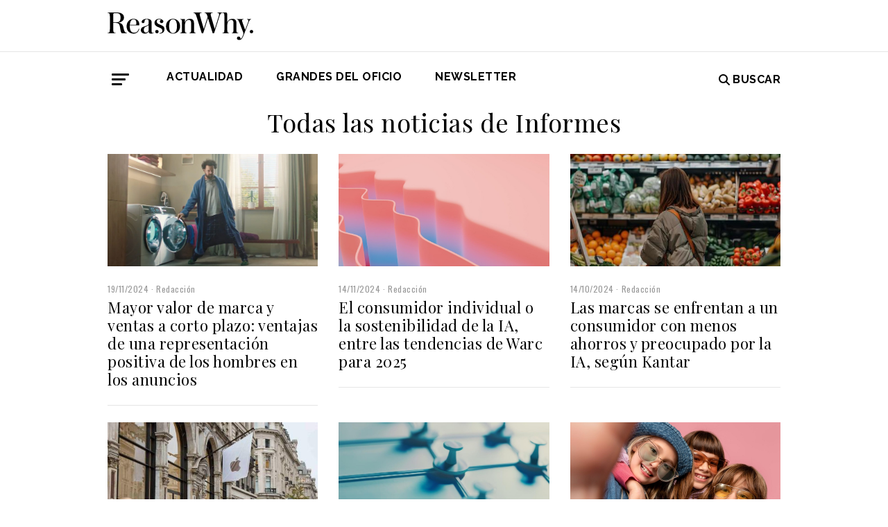

--- FILE ---
content_type: text/html; charset=UTF-8
request_url: https://www.reasonwhy.es/noticias-sobre/informes/page/3
body_size: 6688
content:
<!DOCTYPE html>
<html lang="es">
    <head>
        <meta charset="utf-8"/>
        <title>Todas las noticias de Informes | Página 3 | Reason Why</title>
        <meta name="viewport" content="width=device-width, initial-scale=1">
            <link rel="apple-touch-icon" sizes="180x180" href="/build/images/apple-touch-icon.png">
    <link rel="icon" type="image/png" sizes="32x32" href="/build/images/favicon-32x32.png">
    <link rel="icon" type="image/png" sizes="16x16" href="/build/images/favicon-16x16.png">
    <meta name="theme-color" content="#ffffff">
            <meta name="lang" content="es">
<link rel="canonical" href=""/>
<!-- Primary Meta Tags -->
<meta name="title" content="Todas las noticias de Informes | Página 3 | Reason Why"/>
<meta name="description" content=""/>
<!-- Open Graph / Facebook -->
<meta property="og:site_name" content="Reason Why"/>
<meta property="og:type" content="article"/>
<meta property="og:url" content="https://www.reasonwhy.es/noticias-sobre/informes/page/3"/>
<meta property="og:title" content="Informes"/>
<meta property="og:description" content=""/>

<!-- Twitter -->
<meta name="twitter:site" content="@ReasonWhy"/>
<meta name="twitter:card" content="summary_large_image"/>
<meta name="twitter:url" content="https://www.reasonwhy.es/noticias-sobre/informes/page/3"/>
<meta name="twitter:title" content="Informes"/>
<meta name="twitter:description" content=""/>
<!-- Itemprop -->
<meta itemprop="name" content="Informes"/>

            <link rel="stylesheet" href="/build/vendors~cms~front~front_serie.03f13691.css"><link rel="stylesheet" href="/build/front~front_serie.e8f9f62d.css">
            
            <!-- Google Tag Manager -->
        <script>(function (w, d, s, l, i) {
                w[l] = w[l] || [];
                w[l].push({
                    'gtm.start':
                        new Date().getTime(), event: 'gtm.js'
                });
                var f = d.getElementsByTagName(s)[0],
                    j = d.createElement(s), dl = l != 'dataLayer' ? '&l=' + l : '';
                j.async = true;
                j.src =
                    'https://www.googletagmanager.com/gtm.js?id=' + i + dl;
                f.parentNode.insertBefore(j, f);
            })(window, document, 'script', 'dataLayer', 'GTM-59X2235Q');</script>
        <!-- End Google Tag Manager -->
        <script type="text/javascript">
            (function (c, l, a, r, i, t, y) {
                c[a] = c[a] || function () {
                    (c[a].q = c[a].q || []).push(arguments)
                };
                t = l.createElement(r);
                t.async = 1;
                t.src = "https://www.clarity.ms/tag/" + i;
                y = l.getElementsByTagName(r)[0];
                y.parentNode.insertBefore(t, y);
            })(window, document, "clarity", "script", "g815nyfmst");
        </script>
    
        
    </head>
    <body class="" >
                    <!-- Google Tag Manager (noscript) -->
        <noscript>
            <iframe src="https://www.googletagmanager.com/ns.html?id=GTM-59X2235Q"
                    height="0" width="0" style="display:none;visibility:hidden"></iframe>
        </noscript>
        <!-- End Google Tag Manager (noscript) -->
    
                        <header id="header">
    
    
    
    <div class="container">
        <h1 class="logo-main text-center text-sm-left">
            <a href="/" rel="home" class="border-0" title="Ir a ReasonWhy Actualidad e Investigación sobre Marketing y Economía Digital">
                <img class="img-fluid" src="/build/images/logotipo_reason_why.svg" alt="ReasonWhy Actualidad e Investigación sobre Marketing y Economía Digital" width="210" />
            </a>
        </h1>
    </div>
    <hr class="hr hr-s-header hr-header d-print-none">
    <div id="menu-toggle" class="pt-3 d-none d-print-none">
    <div class="container">
        <div class="d-flex justify-content-between mb-5">
            <div class="logo">
                <a href="/" class="border-0" rel="home" title="Inicio">
                    <img src="/build/images/logotipo_reason_why.svg" alt="ReasonWhy Actualidad e Investigación sobre Marketing y Economía Digital" width="210" />
                </a>
            </div>
            <button id="cerrar-menu-toggle" class="btn-menu-toggle">
                <i class="fas fa-times fa-2x"></i>
            </button>
        </div>
    </div>
    <div class="container enlaces-menu">
        <div class="secciones">
            <h3 class="text-uppercase font-weight-bold">Secciones</h3>
            <div class="separador"></div>
            <ul class="d-flex flex-column list-unstyled">
                <li>
                    <a href="/actualidad" title="Actualidad">Actualidad</a>
                </li>
                <li>
                    <a href="/podcast" title="Podcast">Podcast</a>
                </li>
                <li>
                    <a href="/opinion" title="Opinión">Opinión</a>
                </li>
                <li>
                    <a href="/reportajes" title="Reportajes">Reportajes</a>
                </li>
                <li>
                    <a href="/especiales" title="Especiales">Especiales</a>
                </li>
            </ul>
        </div>
        <div class="categorias">
            <h3 class="text-uppercase font-weight-bold">Temas del momento</h3>
            <div class="separador"></div>
            <div class="temas-momento">
                <h5>
    <a href="/noticias-sobre/campanas-de-publicidad">Campañas de Publicidad</a>
</h5>
<h5>
    <a href="/noticias-sobre/publicidad">Publicidad</a>
</h5>
<h5>
    <a href="/noticias-sobre/marketing">Marketing</a>
</h5>
<h5>
    <a href="/noticias-sobre/anuncios">Anuncios</a>
</h5>
<h5>
    <a href="/noticias-sobre/comunicacion">Comunicación</a>
</h5>
<h5>
    <a href="/noticias-sobre/bebidas">Bebidas</a>
</h5>
<h5>
    <a href="/noticias-sobre/inteligencia-artificial">Inteligencia Artificial</a>
</h5>
<h5>
    <a href="/noticias-sobre/marcas">Marcas</a>
</h5>
<h5>
    <a href="/noticias-sobre/creatividad">Creatividad</a>
</h5>
<h5>
    <a href="/noticias-sobre/productos">Productos</a>
</h5>

            </div>
        </div>
        <div class="noticias-menu">
            <div class="noticia-menu-container">
                <div class="noticia-menu noticia1">
                
    <article class="base m-lg-0 m-auto w-lg-350px">
                                    <figure>
                    <a href="/casa-del-libro-estrategia-marca-comunidad-storytelling" class="border-0" target="_blank">
                        <img src="/media/cache/normal/casa-del-libro-estrategia.jpg" class="img-fluid"
                             alt="" title="" loading="lazy"/>
                    </a>
                    
                </figure>
                                        <footer class="fecha-autor text-12 mt-4 mb-1">
                <span class="fecha">02/02/2026</span>
                <span class="autor">Redacción</span>
            </footer>
                            <span class="autorPortada text-12">    </span>
                <header>
            <h3 class="title text-22">
                <a href="/casa-del-libro-estrategia-marca-comunidad-storytelling"
                   class="border-0" target="_blank"><p>Casa del Libro: de marca a comunidad a través del storytelling</p></a>
            </h3>
                    </header>
    </article>


                </div>
                <div class="noticia-menu noticia2">
                
    <article class="base m-lg-0 m-auto w-lg-350px">
                                    <figure>
                    <a href="/chovi-salsa-brava-convertir-lanzamiento-producto-movimiento-cultural" class="border-0" target="_blank">
                        <img src="/media/cache/normal/chovi-campana-salsa-brava.jpg" class="img-fluid"
                             alt="" title="" loading="lazy"/>
                    </a>
                    
                </figure>
                                        <footer class="fecha-autor text-12 mt-4 mb-1">
                <span class="fecha">22/01/2026</span>
                <span class="autor">Redacción</span>
            </footer>
                            <span class="autorPortada text-12">    </span>
                <header>
            <h3 class="title text-22">
                <a href="/chovi-salsa-brava-convertir-lanzamiento-producto-movimiento-cultural"
                   class="border-0" target="_blank"><p>Choví y la salsa brava: cómo convertir un lanzamiento de producto en un movimiento cultural</p></a>
            </h3>
                    </header>
    </article>


                </div>
            </div>
        </div>
    </div>
    
    <div class="social py-4">
        <div class="container">
            <div class="row">
                <div class="social-content">
                    <div class="rrss">
                        <a href="http://open.spotify.com/show/3HV7k3We2ViSh9yUcuQvei?si=BwzE6WmtQReLpD3zGdICCA" target="_blank" class="social mx-2" style="background: #000;color: #fff;border-radius: 50%;display: flex;justify-content: center;align-items: center;"><i class="fab fa-spotify" style="color: #fff;font-size: 22px;"></i></a>
                        <a href="http://www.linkedin.com/company/reasonwhy-es" target="_blank" class="social mx-2" style="background: #000;color: #fff;border-radius: 50%;display: flex;justify-content: center;align-items: center;"><i class="fab fa-linkedin-in" style="color: #fff;font-size: 22px;"></i></a>
                        <a href="https://twitter.com/intent/follow?source=followbutton&variant=1.0&screen_name=ReasonWhy" target="_blank" class="social mx-2" style="background: #000;color: #fff;border-radius: 50%;display: flex;justify-content: center;align-items: center;"><i class="fa-brands fa-x-twitter" style="color: #fff;font-size: 22px;margin-left: 2px;"></i></a>
                    </div>
                    <a href="https://reasonwhynewsletter.paperform.co/" class="enlace-header">suscríbete a la newsletter</a>
                    <div class="enlaces-content">
                        <div class="enlaces-column">
                            <a href="/reportaje/oficinas-madrid-reason-why-diseno-arquitectura-interiores" class="enlace-header-small">nosotros</a>
                            <a href="/media/library/dossier_reasonwhy.pdf" class="enlace-header-small">descargar dossier</a>
                        </div>
                        <div class="enlaces-column">
                            <a href="/new-business" class="enlace-header-small">publicidad</a>
                            <a href="/cdn-cgi/l/email-protection#1f767179705f6d7a7e6c7071687766317a6c" class="enlace-header-small">contacto</a>
                        </div>
                    </div>
                </div>
            </div>
        </div>
    </div>
</div>

    <div id="header-sticky" class="text-uppercase font-weight-bold align-items-center d-print-none">
    <div class="d-flex header-sticky-content">
        <button id="abrir-menu-toggle-sticky" class="btn-menu-toggle my-3 mr-3 p-0">
            <span class="icon-bar ib-white"></span>
            <span class="icon-bar ib-white ib-mid"></span>
            <span class="icon-bar ib-white ib-bot"></span>
        </button>
        <div class="separador"></div>
        <a href="/" rel="home" class="m-3 border-0 logo-sticky" title="Ir a ReasonWhy Actualidad e Investigación sobre Marketing y Economía Digital">
            <img src="/build/images/logo_reason_why_blanco.svg" alt="ReasonWhy Actualidad e Investigación sobre Marketing y Economía Digital" width="210" />
        </a>
    </div>
</div>

    <div id="menu" class="container text-uppercase font-weight-bold pb-4 mt-4 d-print-none">
    <button id="abrir-menu-toggle" class="btn-menu-toggle">
        <span class="icon-bar"></span>
        <span class="icon-bar ib-mid"></span>
        <span class="icon-bar ib-bot"></span>
    </button>
    <ul class="d-none d-md-flex list-unstyled menu">
        
    <li>
                <a id="menu" target="_blank"  href="https://www.reasonwhy.es/actualidad" style="color: #000000;">
           <label>Actualidad </label>
        </a>
            </li>
    <li>
                <a id="menu" target="_blank"  href="https://www.reasonwhy.es/especial/grandes-oficio-publicitario" style="color: #000000;">
           <label>GRANDES DEL OFICIO </label>
        </a>
            </li>
    <li>
                <a id="menu" target="_blank"  href="https://reasonwhynewsletter.paperform.co/?utm-source=menu" style="color: #000000;">
           <label>Newsletter </label>
        </a>
            </li>

    </ul>
    <form action="/buscador" id="buscador" class="buscador-form container d-flex align-items-center" method="get">
        <i class="fas fa-search fa-2x mr-4"></i>
        <input type="search" id="busqueda" class="busqueda-input" name="busqueda" placeholder="Buscar noticias" autocomplete="off"/>
    </form>
    <label for="busqueda" class="ml-auto d-flex align-items-center my-auto">
        <i class="fas fa-search mr-1"></i> Buscar
    </label>
</div>
    </header>

                <div id="main">
            <div class="container">
        <h3 class="mb-4 title text-36 text-center">Todas las noticias de Informes</h3>
         
        <div class="row">
             
                                    <div class="col-md-4">
                            <article class="base m-lg-0 m-auto w-lg-350px">
                                    <figure>
                    <a href="/actualidad/representacion-positiva-hombres-publicidad-informe-masculinidad-kantar" class="border-0" target="_blank">
                        <img src="/media/cache/normal/kantar-representacion-hombres-anuncios.jpg" class="img-fluid"
                             alt="Hombre poniendo lavadora en anuncio de Bosch" title="ventajas de una representación positiva de los hombres en los anuncios" loading="lazy"/>
                    </a>
                        <div class="iconos">
                                </div>

                </figure>
                                        <footer class="fecha-autor text-12 mt-4 mb-1">
                <span class="fecha">19/11/2024</span>
                <span class="autor">Redacción</span>
            </footer>
                            <span class="autorPortada text-12">    </span>
                <header>
            <h3 class="title text-22">
                <a href="/actualidad/representacion-positiva-hombres-publicidad-informe-masculinidad-kantar"
                   class="border-0" target="_blank"><p>Mayor valor de marca y ventas a corto plazo: ventajas de una representación positiva de los hombres en los anuncios</p></a>
            </h3>
                    </header>
    </article>

                        <hr class="my-4">
                    </div>
                             
                                    <div class="col-md-4">
                            <article class="base m-lg-0 m-auto w-lg-350px">
                                    <figure>
                    <a href="/actualidad/warc-informe-tendencias-marketing-marketer-toolkit-2025" class="border-0" target="_blank">
                        <img src="/media/cache/normal/warc-tendencias-2025.jpg" class="img-fluid"
                             alt="Lineas naranjas onduladas" title="El consumidor individual o la sostenibilidad de la IA, entre las tendencias de Warc para 2025" loading="lazy"/>
                    </a>
                        <div class="iconos">
                                </div>

                </figure>
                                        <footer class="fecha-autor text-12 mt-4 mb-1">
                <span class="fecha">14/11/2024</span>
                <span class="autor">Redacción</span>
            </footer>
                            <span class="autorPortada text-12">    </span>
                <header>
            <h3 class="title text-22">
                <a href="/actualidad/warc-informe-tendencias-marketing-marketer-toolkit-2025"
                   class="border-0" target="_blank"><p>El consumidor individual o la sostenibilidad de la IA, entre las tendencias de Warc para 2025</p></a>
            </h3>
                    </header>
    </article>

                        <hr class="my-4">
                    </div>
                             
                                    <div class="col-md-4">
                            <article class="base m-lg-0 m-auto w-lg-350px">
                                    <figure>
                    <a href="/actualidad/consumidor-menos-ahorros-confianza-informe-kantar-panorama" class="border-0" target="_blank">
                        <img src="/media/cache/normal/kantar-confianza-consumidor.jpg" class="img-fluid"
                             alt="Mujer comprando en un supermercado" title="Las marcas se enfrentan a un consumidor con menos ahorros y preocupado por la IA, según Kantar" loading="lazy"/>
                    </a>
                        <div class="iconos">
                                                    </div>

                </figure>
                                        <footer class="fecha-autor text-12 mt-4 mb-1">
                <span class="fecha">14/10/2024</span>
                <span class="autor">Redacción</span>
            </footer>
                            <span class="autorPortada text-12">    </span>
                <header>
            <h3 class="title text-22">
                <a href="/actualidad/consumidor-menos-ahorros-confianza-informe-kantar-panorama"
                   class="border-0" target="_blank"><p>Las marcas se enfrentan a un consumidor con menos ahorros y preocupado por la IA, según Kantar</p></a>
            </h3>
                    </header>
    </article>

                        <hr class="my-4">
                    </div>
                             
                                    <div class="col-md-4">
                            <article class="base m-lg-0 m-auto w-lg-350px">
                                    <figure>
                    <a href="/actualidad/apple-marca-mas-valiosa-mundo-interbrand-best-global-brands-2024" class="border-0" target="_blank">
                        <img src="/media/cache/normal/apple-marca-mas-valiosa-2024.jpg" class="img-fluid"
                             alt="Tienda de Apple en Londres" title="Apple es la marca más valiosa del mundo, pero su valor cae por primera vez en más de dos décadas" loading="lazy"/>
                    </a>
                        <div class="iconos">
                                </div>

                </figure>
                                        <footer class="fecha-autor text-12 mt-4 mb-1">
                <span class="fecha">10/10/2024</span>
                <span class="autor">Redacción</span>
            </footer>
                            <span class="autorPortada text-12">    </span>
                <header>
            <h3 class="title text-22">
                <a href="/actualidad/apple-marca-mas-valiosa-mundo-interbrand-best-global-brands-2024"
                   class="border-0" target="_blank"><p>Apple es la marca más valiosa del mundo, pero su valor cae por primera vez en más de dos décadas</p></a>
            </h3>
                    </header>
    </article>

                        <hr class="my-4">
                    </div>
                             
                                    <div class="col-md-4">
                            <article class="base m-lg-0 m-auto w-lg-350px">
                                    <figure>
                    <a href="/actualidad/estado-estrategia-publicidad-oportunidades-desafios-warc" class="border-0" target="_blank">
                        <img src="/media/cache/normal/warc-estado-estrategia-publicitaria.jpg" class="img-fluid"
                             alt="" title="" loading="lazy"/>
                    </a>
                    
                </figure>
                                        <footer class="fecha-autor text-12 mt-4 mb-1">
                <span class="fecha">01/10/2024</span>
                <span class="autor">Redacción</span>
            </footer>
                            <span class="autorPortada text-12">    </span>
                <header>
            <h3 class="title text-22">
                <a href="/actualidad/estado-estrategia-publicidad-oportunidades-desafios-warc"
                   class="border-0" target="_blank"><p>El estado de la estrategia publicitaria: tres oportunidades y tres desafíos, según Warc</p></a>
            </h3>
                    </header>
    </article>

                        <hr class="my-4">
                    </div>
                             
                                    <div class="col-md-4">
                            <article class="base m-lg-0 m-auto w-lg-350px">
                                    <figure>
                    <a href="/actualidad/radiografia-generacion-alpha-informe-tendencias-samy-alliance-2024" class="border-0" target="_blank">
                        <img src="/media/cache/normal/selfie-generacion-alpha.jpg" class="img-fluid"
                             alt="" title="" loading="lazy"/>
                    </a>
                        <div class="iconos">
                                                    </div>

                </figure>
                                        <footer class="fecha-autor text-12 mt-4 mb-1">
                <span class="fecha">01/10/2024</span>
                <span class="autor">Redacción</span>
            </footer>
                            <span class="autorPortada text-12">    </span>
                <header>
            <h3 class="title text-22">
                <a href="/actualidad/radiografia-generacion-alpha-informe-tendencias-samy-alliance-2024"
                   class="border-0" target="_blank"><p>Una radiografía de la Generación Alpha para las marcas: características, valores y códigos de comunicación</p></a>
            </h3>
                    </header>
    </article>

                        <hr class="my-4">
                    </div>
                             
                                    <div class="col-md-4">
                            <article class="base m-lg-0 m-auto w-lg-350px">
                                    <figure>
                    <a href="/actualidad/bienestar-digital-estudio-ing-2024-estrategias-esg" class="border-0" target="_blank">
                        <img src="/media/cache/normal/bienestar-digital-estudio-ing-movil-por-la-noche.jpg" class="img-fluid"
                             alt="in hombre mirando el movil en la cama por la noche" title="Según este análisis de ING, sólo el 10% de los españoles consideran que tienen bienestar digital" loading="lazy"/>
                    </a>
                        <div class="iconos">
                                                    </div>

                </figure>
                                        <footer class="fecha-autor text-12 mt-4 mb-1">
                <span class="fecha">27/09/2024</span>
                <span class="autor">Redacción</span>
            </footer>
                            <span class="autorPortada text-12">    </span>
                <header>
            <h3 class="title text-22">
                <a href="/actualidad/bienestar-digital-estudio-ing-2024-estrategias-esg"
                   class="border-0" target="_blank"><p>El Bienestar Digital de los españoles centra este análisis de ING como parte de su nuevo territorio de marca</p></a>
            </h3>
                    </header>
    </article>

                        <hr class="my-4">
                    </div>
                             
                                    <div class="col-md-4">
                            <article class="base m-lg-0 m-auto w-lg-350px">
                                    <figure>
                    <a href="/actualidad/television-segunda-reduce-distancia-exterior-segundo-egm-2024" class="border-0" target="_blank">
                        <img src="/media/cache/normal/segunda-ola-egm-2024.jpg" class="img-fluid"
                             alt="Ilustración abstracta de gráficos" title="Segundo EGM de 2024: Televisión recupera la segunda posición, pero se minimiza la distancia con Exterior" loading="lazy"/>
                    </a>
                        <div class="iconos">
                                </div>

                </figure>
                                        <footer class="fecha-autor text-12 mt-4 mb-1">
                <span class="fecha">02/07/2024</span>
                <span class="autor">Redacción</span>
            </footer>
                            <span class="autorPortada text-12">    </span>
                <header>
            <h3 class="title text-22">
                <a href="/actualidad/television-segunda-reduce-distancia-exterior-segundo-egm-2024"
                   class="border-0" target="_blank"><p>Segundo EGM de 2024: Televisión recupera la segunda posición, pero se minimiza la distancia con Exterior</p></a>
            </h3>
                    </header>
    </article>

                        <hr class="my-4">
                    </div>
                             
                                    <div class="col-md-4">
                            <article class="base m-lg-0 m-auto w-lg-350px">
                                    <figure>
                    <a href="/actualidad/tendencias-remuneracion-industria-publicidad-scopen-salary-scope-2024" class="border-0" target="_blank">
                        <img src="/media/cache/normal/scopen-salary-scope-2024.jpg" class="img-fluid"
                             alt="" title="" loading="lazy"/>
                    </a>
                        <div class="iconos">
                                                    </div>

                </figure>
                                        <footer class="fecha-autor text-12 mt-4 mb-1">
                <span class="fecha">18/06/2024</span>
                <span class="autor">Redacción</span>
            </footer>
                            <span class="autorPortada text-12">    </span>
                <header>
            <h3 class="title text-22">
                <a href="/actualidad/tendencias-remuneracion-industria-publicidad-scopen-salary-scope-2024"
                   class="border-0" target="_blank"><p>Analizamos el informe de tendencias de remuneración en la industria publicitaria realizado por Scopen</p></a>
            </h3>
                    </header>
    </article>

                        <hr class="my-4">
                    </div>
                             
                                    <div class="col-md-4">
                            <article class="base m-lg-0 m-auto w-lg-350px">
                                    <figure>
                    <a href="/actualidad/analisis-informe-navegantes-red-estudio-datos-internet-espana-aimc" class="border-0" target="_blank">
                        <img src="/media/cache/normal/navegantes-en-la-red-2024.jpg" class="img-fluid"
                             alt="Varias personas con casos de inteligencia artificial" title="Analizamos el informe de tendencias de Internet realizado por la AIMC" loading="lazy"/>
                    </a>
                        <div class="iconos">
                                                    </div>

                </figure>
                                        <footer class="fecha-autor text-12 mt-4 mb-1">
                <span class="fecha">16/04/2024</span>
                <span class="autor">Redacción</span>
            </footer>
                            <span class="autorPortada text-12">    </span>
                <header>
            <h3 class="title text-22">
                <a href="/actualidad/analisis-informe-navegantes-red-estudio-datos-internet-espana-aimc"
                   class="border-0" target="_blank"><p>Analizamos el informe de tendencias de Internet realizado por la AIMC</p></a>
            </h3>
                    </header>
    </article>

                        <hr class="my-4">
                    </div>
                             
                                    <div class="col-md-4">
                            <article class="base m-lg-0 m-auto w-lg-350px">
                                    <figure>
                    <a href="/actualidad/radiografia-concursos-publicidad-comunicacion-administracion-publica-2023" class="border-0" target="_blank">
                        <img src="/media/cache/normal/concursos-administracion-publica-1.jpg" class="img-fluid"
                             alt="Radiografía de los concursos de la administración pública" title="La publicidad de la administración pública en 2023: 3.528 concursos y 1.972 millones de euros" loading="lazy"/>
                    </a>
                        <div class="iconos">
                                </div>

                </figure>
                                        <footer class="fecha-autor text-12 mt-4 mb-1">
                <span class="fecha">21/03/2024</span>
                <span class="autor">Redacción</span>
            </footer>
                            <span class="autorPortada text-12">    </span>
                <header>
            <h3 class="title text-22">
                <a href="/actualidad/radiografia-concursos-publicidad-comunicacion-administracion-publica-2023"
                   class="border-0" target="_blank"><p>La publicidad de la administración pública en 2023: 3.528 concursos y 1.972 millones de euros</p></a>
            </h3>
                    </header>
    </article>

                        <hr class="my-4">
                    </div>
                             
                                    <div class="col-md-4">
                            <article class="base m-lg-0 m-auto w-lg-350px">
                                    <figure>
                    <a href="/actualidad/treinta-marcas-espanolas-valiosas-zara-lidera-interbrand" class="border-0" target="_blank">
                        <img src="/media/cache/normal/interbrand-marcas-valiosas-2023.jpg" class="img-fluid"
                             alt="Ilustración de flechas" title="Las 30 marcas españolas más valiosas superan los niveles de 2019, con Zara de nuevo a la cabeza, según Interbrand" loading="lazy"/>
                    </a>
                        <div class="iconos">
                                </div>

                </figure>
                                        <footer class="fecha-autor text-12 mt-4 mb-1">
                <span class="fecha">27/02/2024</span>
                <span class="autor">Redacción</span>
            </footer>
                            <span class="autorPortada text-12">    </span>
                <header>
            <h3 class="title text-22">
                <a href="/actualidad/treinta-marcas-espanolas-valiosas-zara-lidera-interbrand"
                   class="border-0" target="_blank"><p>Las 30 marcas españolas más valiosas superan los niveles de 2019, con Zara de nuevo a la cabeza, según Interbrand</p></a>
            </h3>
                    </header>
    </article>

                        <hr class="my-4">
                    </div>
                             
                                    <div class="col-md-4">
                            <article class="base m-lg-0 m-auto w-lg-350px">
                                    <figure>
                    <a href="/actualidad/scopen-estudio-calidad-television-contenido-antena-3" class="border-0" target="_blank">
                        <img src="/media/cache/normal/television-calidad-scopen.jpg" class="img-fluid"
                             alt="Ilustración de una televisión" title="El contenido es el aspecto clave para definir una “televisión de calidad” que lidera Antena 3, según Scopen" loading="lazy"/>
                    </a>
                        <div class="iconos">
                                                                        </div>

                </figure>
                                        <footer class="fecha-autor text-12 mt-4 mb-1">
                <span class="fecha">22/02/2024</span>
                <span class="autor">Redacción</span>
            </footer>
                            <span class="autorPortada text-12">    </span>
                <header>
            <h3 class="title text-22">
                <a href="/actualidad/scopen-estudio-calidad-television-contenido-antena-3"
                   class="border-0" target="_blank"><p>El contenido es el aspecto clave para definir una “televisión de calidad” que lidera Antena 3, según Scopen</p></a>
            </h3>
                    </header>
    </article>

                        <hr class="my-4">
                    </div>
                             
                                    <div class="col-md-4">
                            <article class="base m-lg-0 m-auto w-lg-350px">
                                    <figure>
                    <a href="/actualidad/estudio-infoadex-2024-inversion-publicitaria-graficos" class="border-0" target="_blank">
                        <img src="/media/cache/normal/chica-viendo-graficos-en-ordenador-infoadex.jpg" class="img-fluid"
                             alt="chica viendo graficos en un ordenador" title="El Estudio InfoAdex 2024, en gráficos" loading="lazy"/>
                    </a>
                        <div class="iconos">
                                </div>

                </figure>
                                        <footer class="fecha-autor text-12 mt-4 mb-1">
                <span class="fecha">15/02/2024</span>
                <span class="autor">Redacción</span>
            </footer>
                            <span class="autorPortada text-12">    </span>
                <header>
            <h3 class="title text-22">
                <a href="/actualidad/estudio-infoadex-2024-inversion-publicitaria-graficos"
                   class="border-0" target="_blank"><p>El Estudio InfoAdex 2024, en gráficos</p></a>
            </h3>
                    </header>
    </article>

                        <hr class="my-4">
                    </div>
                             
                                    <div class="col-md-4">
                            <article class="base m-lg-0 m-auto w-lg-350px">
                                    <figure>
                    <a href="/actualidad/inversion-publicidad-pib-estudio-infoadex-2024" class="border-0" target="_blank">
                        <img src="/media/cache/normal/montana-abajo.jpg" class="img-fluid"
                             alt="" title="" loading="lazy"/>
                    </a>
                        <div class="iconos">
                                </div>

                </figure>
                                        <footer class="fecha-autor text-12 mt-4 mb-1">
                <span class="fecha">15/02/2024</span>
                <span class="autor">Redacción</span>
            </footer>
                            <span class="autorPortada text-12">    </span>
                <header>
            <h3 class="title text-22">
                <a href="/actualidad/inversion-publicidad-pib-estudio-infoadex-2024"
                   class="border-0" target="_blank"><p>La representación de la inversión publicitaria en el PIB de España cayó al 0,87% en 2023</p></a>
            </h3>
                    </header>
    </article>

                        <hr class="my-4">
                    </div>
                             
                                    <div class="col-md-4">
                            <article class="base m-lg-0 m-auto w-lg-350px">
                                    <figure>
                    <a href="/actualidad/inversion-medios-estimados-estudio-infoadex-2024" class="border-0" target="_blank">
                        <img src="/media/cache/normal/marketing-telefonico-infoadex.jpg" class="img-fluid"
                             alt="dedo pulsando una tecla de telefono" title="Marketing telefónico volvió a liderar la inversión en medios estimados de 2023 y Audio digital registró el mayor crecimiento" loading="lazy"/>
                    </a>
                        <div class="iconos">
                                </div>

                </figure>
                                        <footer class="fecha-autor text-12 mt-4 mb-1">
                <span class="fecha">15/02/2024</span>
                <span class="autor">Redacción</span>
            </footer>
                            <span class="autorPortada text-12">    </span>
                <header>
            <h3 class="title text-22">
                <a href="/actualidad/inversion-medios-estimados-estudio-infoadex-2024"
                   class="border-0" target="_blank"><p>Marketing telefónico volvió a liderar la inversión en medios estimados de 2023 y Audio digital registró el mayor crecimiento</p></a>
            </h3>
                    </header>
    </article>

                        <hr class="my-4">
                    </div>
                             
                                    <div class="col-md-4">
                            <article class="base m-lg-0 m-auto w-lg-350px">
                                    <figure>
                    <a href="/actualidad/generacion-alpha-relacion-deporte-estudio-we-are-family" class="border-0" target="_blank">
                        <img src="/media/cache/normal/deporte-chicas-adolescentes.jpg" class="img-fluid"
                             alt="chicas adolescentes haciendose un selfie tras correr una carrera de atletismo" title="Los adolescentes utilizan el deporte para construir su identidad y eligen consumirlo en diferentes plataformas" loading="lazy"/>
                    </a>
                        <div class="iconos">
                                </div>

                </figure>
                                        <footer class="fecha-autor text-12 mt-4 mb-1">
                <span class="fecha">14/02/2024</span>
                <span class="autor">Redacción</span>
            </footer>
                            <span class="autorPortada text-12">    </span>
                <header>
            <h3 class="title text-22">
                <a href="/actualidad/generacion-alpha-relacion-deporte-estudio-we-are-family"
                   class="border-0" target="_blank"><p>Los adolescentes utilizan el deporte para construir su identidad y eligen consumirlo en diferentes plataformas</p></a>
            </h3>
                    </header>
    </article>

                        <hr class="my-4">
                    </div>
                             
                                    <div class="col-md-4">
                            <article class="base m-lg-0 m-auto w-lg-350px">
                                    <figure>
                    <a href="/actualidad/presupuestos-profesionalizacion-radiografia-marketing-influencers-informe-scopen" class="border-0" target="_blank">
                        <img src="/media/cache/normal/marketing-influencers-1.jpg" class="img-fluid"
                             alt="Influencer" title="Presupuestos ajustados y la profesionalización como reto: radiografía del marketing de influencers, según Scopen" loading="lazy"/>
                    </a>
                        <div class="iconos">
                                                    </div>

                </figure>
                                        <footer class="fecha-autor text-12 mt-4 mb-1">
                <span class="fecha">13/02/2024</span>
                <span class="autor">Redacción</span>
            </footer>
                            <span class="autorPortada text-12">    </span>
                <header>
            <h3 class="title text-22">
                <a href="/actualidad/presupuestos-profesionalizacion-radiografia-marketing-influencers-informe-scopen"
                   class="border-0" target="_blank"><p>Presupuestos ajustados y la profesionalización como reto: radiografía del marketing de influencers, según Scopen</p></a>
            </h3>
                    </header>
    </article>

                        <hr class="my-4">
                    </div>
                                                        <div class="col-12 text-center">
                    <ul class="pager">
                                                    <li class="pager-first first"><a href="/noticias-sobre/informes">&laquo;</a></li>
                            <li class="pager-previous"><a href="/noticias-sobre/informes/page/2">&lsaquo;</a></li>
                        
                                                                                                                                                                                                <li><a href="/noticias-sobre/informes">1</a></li>
                                                                                                                                                                                    <li><a href="/noticias-sobre/informes/page/2">2</a></li>
                                                                                                                                                <li class="pager-current">3</li>
                                                                                                                                                    <li><a href="/noticias-sobre/informes/page/4">4</a></li>
                                                                                                                                                                                    <li><a href="/noticias-sobre/informes/page/5">5</a></li>
                                                                                                                                                                                    <li><a href="/noticias-sobre/informes/page/6">6</a></li>
                                                                                                                                                                                                                                                                    <li class="pager-ellipsis">...</li>
                                                                                                                                                                                                                                                                                                                                                                                                                                                                                                                                                                                                                                                                                                                                                                                                                                                                                                                                                                                                                                                                                                                                                                                                                                                                                                                                                                                                                                                                                                                                                                                                                                                                                                                                                                                                                                                                                                                                                                                                                                                                                                                                                                                                                                                                                                                                                                                                                                                                                                                                                                                                                                                                                                                                                                                                                                                                                                                                                                                                                                                                                                                                                                                                                                                                                                                                                                                                                                                                                                                                                                                                                                                                                                                                                                                                                                                                                                                                                                                                                                                                                                                                                                                                                                                  

                                                    <li class="pager-next"><a href="/noticias-sobre/informes/page/4">&rsaquo;</a></li>
                            <li class="pager-last last"><a href="/noticias-sobre/informes/page/29">&raquo;</a></li>
                                            </ul>
                </div>
                    </div>
    </div>
    </div>
    <!-- /#main -->
            
        <footer id="footer" class="d-print-none">
    <div class="container">
        <div class="row">
            <div class="col-lg-3 col-md-12 text-center mb-4">
                <span rel="home" title="Inicio">
                    <img class="img-fluid" id="logo_footer" src="/build/images/rw_negro_footer.png" alt="Inicio" />
                </span>
            </div>
                        <div class="col-lg-3 col-md-6">
            <ul class="list-unstyled text-lg-left text-center">
                                                                    <a target="_blank"  href="/new-business" class="btn btn-white mb-3 btn-footer" style="color:#000000;">New Business y Publicidad</a>
                                                            </ul>
        </div>
                <div class="col-lg-3 col-md-6">
            <ul class="list-unstyled text-lg-left text-center">
                                                                    <a href="/cdn-cgi/l/email-protection#433126272220202a2c2d03312622302c2d342b3a6d2630" class="btn btn-white mb-3 btn-footer" style="color:#000000;">Contacto</a>
                                                            </ul>
        </div>
        
        </div>
        <hr>
        <div class="pb-2 text-center">
            <span class="mr-2">&copy 2026 Reason Why</span>
        </div>
        <div class="pb-2 text-center">
            <strong>Dirección:</strong> <span>Calle Antonio Pirala 29. Madrid, 28017</span>
        </div>
        <div class="pb-3 text-center">
            <strong>Teléfono:</strong> <span>91 8057172</span>
        </div>
    </div>
</footer>

                
        
                <script data-cfasync="false" src="/cdn-cgi/scripts/5c5dd728/cloudflare-static/email-decode.min.js"></script><script src="/build/runtime.6e3f3c3a.js"></script><script src="/build/vendors~cms~front~front_serie.052d71a9.js"></script><script src="/build/cms~front~front_serie.eac206f8.js"></script><script src="/build/front~front_serie.bb81578f.js"></script><script src="/build/front.4d6110e5.js"></script>
    <script>
        document.addEventListener('DOMContentLoaded', function() {
            const links = document.querySelectorAll('.noticia-content a');

            links.forEach(function(link) {
                link.setAttribute('target', '_blank');
            });
        });
    </script>
    <script defer src="https://static.cloudflareinsights.com/beacon.min.js/vcd15cbe7772f49c399c6a5babf22c1241717689176015" integrity="sha512-ZpsOmlRQV6y907TI0dKBHq9Md29nnaEIPlkf84rnaERnq6zvWvPUqr2ft8M1aS28oN72PdrCzSjY4U6VaAw1EQ==" data-cf-beacon='{"version":"2024.11.0","token":"e792700094254d529e01cac7a2c76633","r":1,"server_timing":{"name":{"cfCacheStatus":true,"cfEdge":true,"cfExtPri":true,"cfL4":true,"cfOrigin":true,"cfSpeedBrain":true},"location_startswith":null}}' crossorigin="anonymous"></script>
</body>
</html>